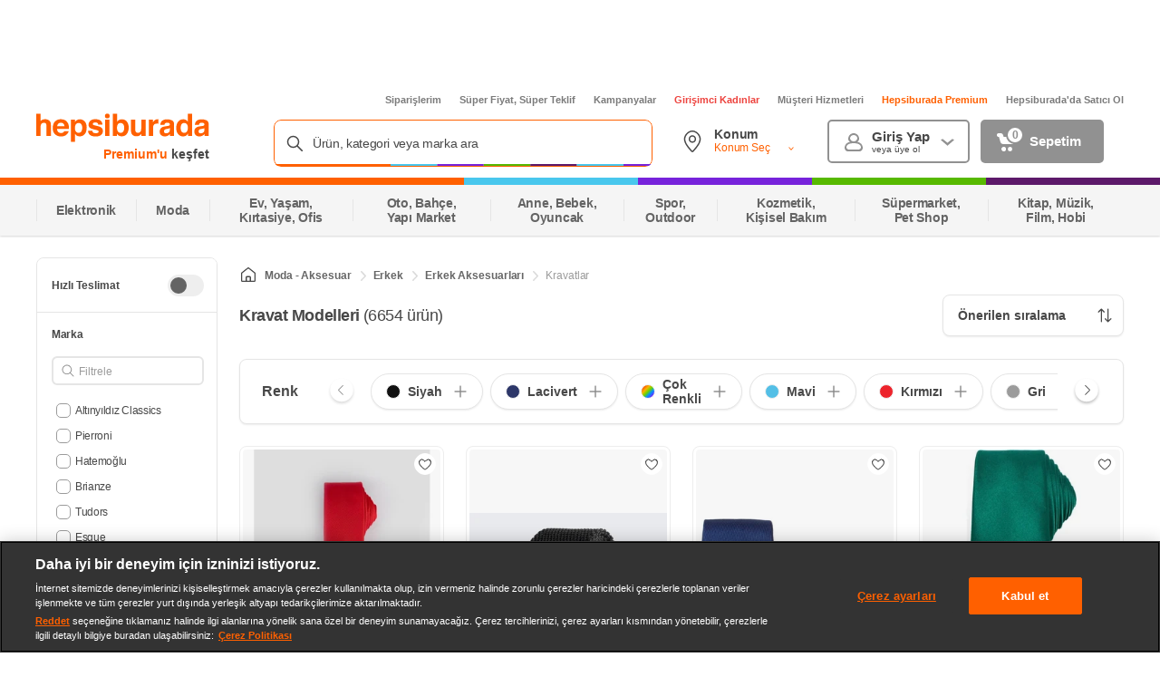

--- FILE ---
content_type: text/css
request_url: https://images.hepsiburada.net/storefront/storefront/www/storefront-pwa/1.1.5807/project/assets/2686-c56fba5de887dd2e80a6.css
body_size: 592
content:
@keyframes zw3e0ULUNHY_AxVQd0BX{0%{opacity:0}25%{opacity:.25}50%{opacity:.5}75%{opacity:.75}to{opacity:1}}.INw8J0z3oSqmEGCo4ndp{background-color:#fff;border:1px solid #e5e5e5;border-radius:8px;content-visibility:auto;margin-bottom:16px;margin-left:auto;margin-right:auto;max-width:1200px;padding:60px 40px}.INw8J0z3oSqmEGCo4ndp .FQCMLMQfEkRmaB7rdMDw{color:#ff6000;font-family:Helvetica;font-size:24px;font-weight:700;line-height:normal}.INw8J0z3oSqmEGCo4ndp .FQCMLMQfEkRmaB7rdMDw span:first-child{color:#ff6000}.INw8J0z3oSqmEGCo4ndp .FQCMLMQfEkRmaB7rdMDw span:nth-child(2){color:#484848}.INw8J0z3oSqmEGCo4ndp .aGp9d65TPq0JZSqdbLEh{color:#484848;font-family:Helvetica;font-size:17px;font-weight:700;margin-top:32px}.INw8J0z3oSqmEGCo4ndp .DqZCpO6KhefsQHmoTP68{grid-gap:10px;display:grid;grid-template-columns:repeat(3,1fr);margin-top:24px}.INw8J0z3oSqmEGCo4ndp .DqZCpO6KhefsQHmoTP68 .FChty2S6sl6KF_8246Jo{display:flex;flex-direction:column;height:480px;padding:24px}.INw8J0z3oSqmEGCo4ndp .DqZCpO6KhefsQHmoTP68 .FChty2S6sl6KF_8246Jo .vMvNEjg_ma98Yxi4fite{flex:1}.INw8J0z3oSqmEGCo4ndp .DqZCpO6KhefsQHmoTP68 .FChty2S6sl6KF_8246Jo .vMvNEjg_ma98Yxi4fite .tQfInRpY5KEIptnv0sKO{color:#484848;display:flex;font-family:Helvetica;font-size:13px;font-weight:700}.INw8J0z3oSqmEGCo4ndp .DqZCpO6KhefsQHmoTP68 .FChty2S6sl6KF_8246Jo .vMvNEjg_ma98Yxi4fite .U6qpyfjDjp0xLGLpxoQ9{-webkit-box-orient:vertical;color:#484848;display:flex;display:-webkit-box;font-family:Helvetica;font-size:13px;line-height:1.6;max-height:150px;overflow:hidden;padding-top:8px;text-overflow:ellipsis}.INw8J0z3oSqmEGCo4ndp .DqZCpO6KhefsQHmoTP68 .FChty2S6sl6KF_8246Jo .Lei0wIP3bPGOVf2nEmsn{max-height:300px;overflow:hidden;text-align:center}.INw8J0z3oSqmEGCo4ndp .DqZCpO6KhefsQHmoTP68 .FChty2S6sl6KF_8246Jo .Lei0wIP3bPGOVf2nEmsn img{display:block;margin:0 auto 24px}.INw8J0z3oSqmEGCo4ndp .DqZCpO6KhefsQHmoTP68 .FChty2S6sl6KF_8246Jo .EJtiUG6i6NBwTaNGePu7{color:#ff6000;font-family:Helvetica;font-size:13px;font-weight:700;margin-top:8px}.INw8J0z3oSqmEGCo4ndp .TNftVE9x_2cL8m8Nmh25{padding-top:32px}.INw8J0z3oSqmEGCo4ndp .TNftVE9x_2cL8m8Nmh25 .ICxZ4YZmXOZp_AjcVD_A{color:#ff6000;cursor:pointer;display:block;font-size:17px;font-weight:700;margin-bottom:16px;text-align:center}.brW4g_tXhJB1SLuOvZVZ{background-color:#fff;border-top:2px solid #f4f4f4;padding:24px 15px 32px}.brW4g_tXhJB1SLuOvZVZ .FQCMLMQfEkRmaB7rdMDw{font-family:Helvetica;font-size:20px;font-weight:700;margin-bottom:16px}.brW4g_tXhJB1SLuOvZVZ .FQCMLMQfEkRmaB7rdMDw span:first-child{color:#ff6000}.brW4g_tXhJB1SLuOvZVZ .FQCMLMQfEkRmaB7rdMDw span:nth-child(2){color:#484848}.brW4g_tXhJB1SLuOvZVZ .DqZCpO6KhefsQHmoTP68{display:flex;flex-direction:column}.brW4g_tXhJB1SLuOvZVZ .DqZCpO6KhefsQHmoTP68 .FChty2S6sl6KF_8246Jo{height:unset;padding:32px 0 0}.brW4g_tXhJB1SLuOvZVZ .DqZCpO6KhefsQHmoTP68 .FChty2S6sl6KF_8246Jo .vMvNEjg_ma98Yxi4fite{flex:unset}.brW4g_tXhJB1SLuOvZVZ .DqZCpO6KhefsQHmoTP68 .FChty2S6sl6KF_8246Jo .vMvNEjg_ma98Yxi4fite .U6qpyfjDjp0xLGLpxoQ9{-webkit-line-clamp:6;-webkit-box-orient:vertical;color:#484848;display:-webkit-box;font-family:Helvetica;font-size:13px;font-weight:400;height:unset;line-height:1.46;overflow:hidden;padding-top:8px;text-overflow:ellipsis}.brW4g_tXhJB1SLuOvZVZ .DqZCpO6KhefsQHmoTP68 .FChty2S6sl6KF_8246Jo .EJtiUG6i6NBwTaNGePu7{margin-top:16px}